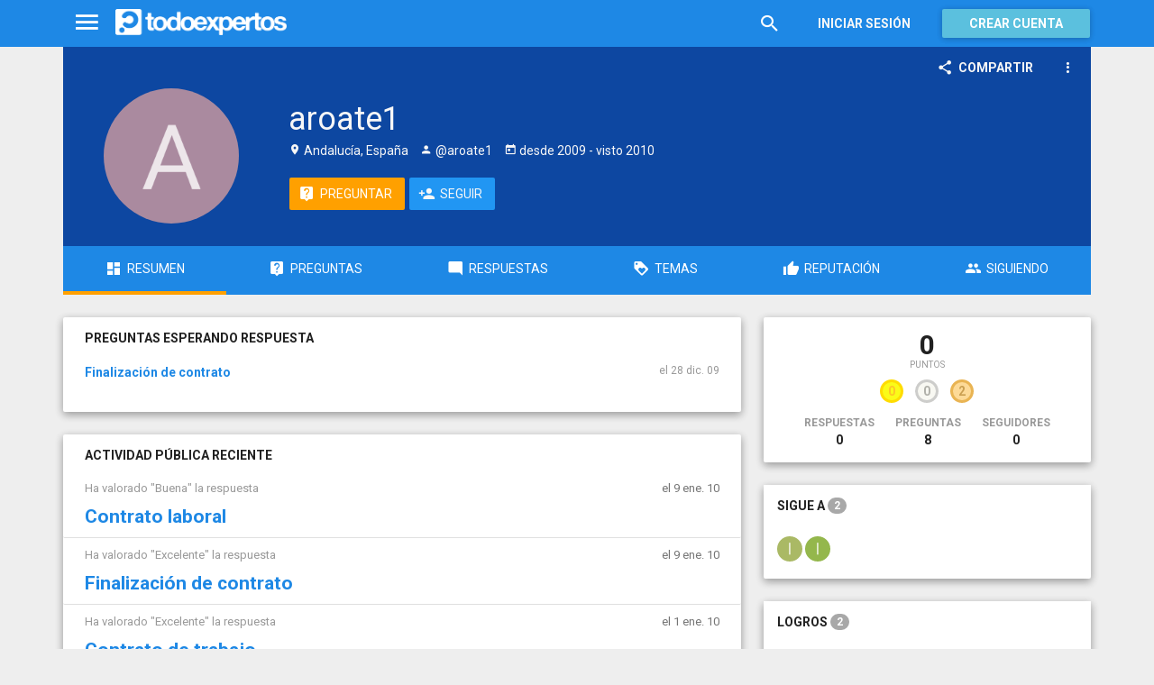

--- FILE ---
content_type: text/html; charset=utf-8
request_url: https://www.todoexpertos.com/usuarios/aroate1
body_size: 7129
content:


<!DOCTYPE html>
<html lang="es" itemscope itemtype="http://schema.org/ProfilePage">
<head profile="http://a9.com/-/spec/opensearch/1.1/">
    <meta charset="utf-8">
    <meta http-equiv="X-UA-Compatible" content="IE=edge">
    <meta name="viewport" content="width=device-width, initial-scale=1">
    <!-- Google Tag Manager -->
<script type="9f8f8f641e3e7cf797741f58-text/javascript">
(function(w,d,s,l,i){w[l]=w[l]||[];w[l].push({'gtm.start':
new Date().getTime(),event:'gtm.js'});var f=d.getElementsByTagName(s)[0],
j=d.createElement(s),dl=l!='dataLayer'?'&l='+l:'';j.async=true;j.src=
'https://www.googletagmanager.com/gtm.js?id='+i+dl;f.parentNode.insertBefore(j,f);
})(window,document,'script','dataLayer','GTM-WJZ7WJ22');</script>
<!-- End Google Tag Manager -->
    <meta name="robots" content="noindex, follow" />
    <meta property="todoexpertos:section" content="User" />
<meta property="todoexpertos:rootChannel" content="undefined" />
<meta property="todoexpertos:topicPath" content="undefined" />
<meta property="todoexpertos:testab" content="TestA" />

    <script type="application/ld+json">
    {  "@context" : "http://schema.org",
       "@type" : "WebSite",
       "name" : "Todoexpertos",
       "url" : "https://www.todoexpertos.com"
    }
    </script>
    <title>Perfil de aroate1 - Todoexpertos.com</title>
    
    <link rel="shortcut icon" type="image/png" href="/icon-192.png">
    <link rel="apple-touch-icon" type="image/png" href="/icon-192.png">
    <link rel="apple-touch-icon-precomposed" type="image/png" href="/icon-192.png">
    <link rel="manifest" href="/manifest.json">
    <meta name="theme-color" content="#1e88e5">
    <link href="/Content/site.min.css?v=638926217020000000" rel="stylesheet" type="text/css"/>
    
    <style>
        @import 'https://fonts.googleapis.com/css?family=Roboto:400,700';
    </style>

            <!-- html5shiv.min.js,matchMedia.js, respond.js : Bootstrap media queries -->
    <!-- matchMedia.js, matchMedia.addListener : Enquire.js -->
    <!--es5-shim.js,es5-sham.js: Fligth.js -->
    <!--[if lte IE 9]>
        <link rel="stylesheet" type="text/css" href="/Content/ie8-no-fouc.css"/>
    <![endif]-->
    <!--[if lt IE 9]>
        <script src="//cdnjs.cloudflare.com/ajax/libs/html5shiv/3.7.2/html5shiv.min.js" type="text/javascript"></script>
    <![endif]-->
    <script src="//cdnjs.cloudflare.com/ajax/libs/es5-shim/4.0.0/es5-shim.min.js" type="9f8f8f641e3e7cf797741f58-text/javascript"></script>
    <script src="//cdnjs.cloudflare.com/ajax/libs/es5-shim/4.0.0/es5-sham.min.js" type="9f8f8f641e3e7cf797741f58-text/javascript"></script>

<script src="/cassette.axd/script/45a356df8aab167e8e4f00203455533056828719/Scripts/lib/polyfills" type="9f8f8f641e3e7cf797741f58-text/javascript"></script>

    
    
    <meta name="description" content="Usuario de Todoexpertos.com" />
    <meta property="og:type" content="profile" />
<meta property="fb:app_id" content="300780002311" />
<meta property="fb:admins" content="100000696658024" />
<meta property="og:title" itemprop="name" content="aroate1" />
<meta property="og:url" content="https://www.todoexpertos.com/usuarios/aroate1" />
<meta property="og:image" itemprop="image primaryImageOfPage" content="https://blob2.todoexpertos.com/letters/A_132_200.png?v=1" />
<meta property="og:site_name" content="Todoexpertos" />
<meta property="profile:first_name" content="aroate1" />

    <link rel="canonical" href="https://www.todoexpertos.com/usuarios/aroate1" />


    <script type="9f8f8f641e3e7cf797741f58-text/javascript">
        (function(c,l,a,r,i,t,y){
            c[a]=c[a]||function(){(c[a].q=c[a].q||[]).push(arguments)};
            t=l.createElement(r);t.async=1;t.src="https://www.clarity.ms/tag/"+i;
            y=l.getElementsByTagName(r)[0];y.parentNode.insertBefore(t,y);
        })(window, document, "clarity", "script", "lczznz517o");
    </script>
    <link href="/opensearch.xml" rel="search" type="application/opensearchdescription+xml" title="Todoexpertos"/>
    <script type="9f8f8f641e3e7cf797741f58-text/javascript">document.documentElement.className = document.documentElement.className + ' ifjs'; //anti-fouc</script>
  <script src="https://unpkg.com/htmx.org@2.0.4" integrity="sha384-HGfztofotfshcF7+8n44JQL2oJmowVChPTg48S+jvZoztPfvwD79OC/LTtG6dMp+" crossorigin="anonymous" type="9f8f8f641e3e7cf797741f58-text/javascript"></script>
</head>
<body class="testa body-user auth-false">
    <!-- Google Tag Manager (noscript) -->
<noscript><iframe src="https://www.googletagmanager.com/ns.html?id=GTM-WJZ7WJ22"
                  height="0" width="0" style="display:none;visibility:hidden"></iframe></noscript>
<!-- End Google Tag Manager (noscript) -->
    <div id="fb-root"></div>
        <header class="navbar navbar-default navbar-fixed-top" role="navigation">
        <div class="container">

            <div class="navbar-header">
                <ul class="nav navbar-nav">
                    <li class="dropdown" id="navmenu">
                        <a href="#navmenu" class="dropdown-toggle" data-toggle="dropdown" title="MenÃº">
                            <i class="mdi-navigation-menu fa-2x"></i>
                        </a>
                        
<ul class="dropdown-menu main-nav-menu">
    <li class="visible-xs"><a href="/s"><i class="fa mdi-action-search fa-lg"></i>Buscar</a></li>
    <li role="presentation" class="dropdown-header explore">Descubre en Todoexpertos</li>
    <li><a href="/temas"><i class="fa mdi-maps-local-offer fa-lg"></i>Temas interesantes</a></li>
    <li><a href="/preguntas" title="Últimas preguntas formuladas en Todoexpertos.como"><i class="fa mdi-communication-live-help fa-lg"></i>Preguntas</a></li>
    <li><a href="/respuestas" title="Últimas preguntas contestadas en Todoexpertos.com"><i class="fa mdi-editor-mode-comment fa-lg"></i>Respuestas</a></li>
    <li><a href="/usuarios" title="Ranking global de expertos"><i class="fa mdi-social-school fa-lg"></i>Expertos</a></li>
    <li><a href="/logros" title="Lista de logros"><i class="fa mdi-action-stars fa-lg"></i>Logros</a></li>
</ul>



                    </li>
                </ul>
                <a class="navbar-brand" href="/" title="Todoexpertos.com - La respuesta estÃ¡ en internet"><span class="img"></span></a>
            </div>
            <div class="navbar-content navbar-right">
                    <ul class="nav navbar-nav hidden-xs hidden-sm">
        <li>
            <a data-toggle="collapse" href="#searchbox" aria-expanded="false" aria-controls="searchbox"><i class="fa mdi-action-search fa-1_8x"></i></a>
        </li>
        <li>
            <form id="searchbox"  class="search-form navbar-form navbar-left collapse" role="search" action="/s" method="POST">
                <input type="text" name="query" class="form-control js-search-box" maxlength="100" size="50" title="Buscar en todoexpertos.com" placeholder="Buscar en todoexpertos.com" autocomplete="off" value="" />
            </form>
        </li>

    </ul>
    <ul class="nav navbar-nav visible-sm">
        <li>
            <a href="/s"><i class="fa mdi-action-search fa-1_8x"></i></a>
        </li>
    </ul>

                


<a href="/account/login" id="btnLogin" data-id="popupLogin" class="btn btn-flat navbar-btn btn-white hidden-xs account-btn">Iniciar sesión</a>
<a href="/account/login" class="btn btn-info navbar-btn login-btn-xs btn-raised visible-xs account-btn"><strong>Entrar</strong></a>
<a href="/account/register" id="btnRegister" class="btn btn-info navbar-btn btn-raised hidden-xs account-btn"><strong>Crear cuenta</strong></a>



                
            </div>
        </div>
    </header>

    
    


    <div id="master" class="container user">
        


<div>
  
<div class="user-header-container">
        <div class="toolbar top-toolbar">
            <div class="share-button btn-dropdown-container">
        <button type="button" class="btn btn-icon btn-flat btn-white dropdown-toggle" data-toggle="dropdown" data-rel="tooltip" title="Compartir perfil de usuario">
            <i class="fa mdi-social-share fa-lg"></i><span>Compartir</span>
        </button>
        <ul class="dropdown-menu dropdown-menu-right" role="menu">
            <li role="presentation" class="dropdown-header">Compartir perfil de usuario</li>
                <li>
                        <button type="button" role="menuitem" class="js-sharetootheruser " title="Compartir con usuario de Todoexpertos"  data-aggregatetype="1" data-aggregateid="aroate1" data-entitytype="0" data-entityid="">
        <i class="fa fa-todoexpertos-symbol color-todoexpertos fa-3x"></i>&nbsp;Todoexpertos     </button>


                </li>
            <li>
                    <button class="js-sharefacebookbutton " data-url="https://www.todoexpertos.com/usuarios/aroate1" data-medium="share_fb_button" data-campaign="usershare" title="Compartir en Facebook" data-aggregatetype="1" data-aggregateid="aroate1" data-text="" data-entitytype="0" data-entityid="" data-socialtrack="True" type="button" role="menuitem">
        <i class="fa fa-3x fa-facebook-square color-facebook"></i>&nbsp;Facebook </button>
            </li>
            <li>
                    <button class="js-sharetwitterbutton " data-url="https://www.todoexpertos.com/usuarios/aroate1" data-medium="share_twitter_button" data-campaign="usershare" title="Compartir en Twitter" data-aggregatetype="1" data-aggregateid="aroate1" data-text="Perfil de aroate1 en #Todoexpertos" data-entitytype="0" data-entityid="" data-socialtrack="True" type="button" role="menuitem">
        <i class="fa fa-3x fa-twitter-square color-twitter"></i>&nbsp;Twitter </button>
            </li>
            <li>
                    <button class="js-sharegoogleplusbutton " data-url="https://www.todoexpertos.com/usuarios/aroate1" data-medium="share_gplus_button" data-campaign="usershare" title="Compartir en Google+" data-aggregatetype="1" data-aggregateid="aroate1" data-text="" data-entitytype="0" data-entityid="" data-socialtrack="True" type="button" role="menuitem">
        <i class="fa fa-3x fa-google-plus-square color-google-plus"></i>&nbsp;Google+ </button>
            </li>
        </ul>
    </div>


            <div class="btn-dropdown">
                <button type="button" class="btn btn-icon btn-white btn-flat dropdown-toggle" data-toggle="dropdown">
                    <i class="fa mdi-navigation-more-vert fa-lg"></i>
                </button>
                <ul class="dropdown-menu dropdown-menu-right" role="menu">
                    <li>
                            <span class="js-block-user" data-id="aroate1" data-entity="user">
        <button class="js-block-link " style="" data-toggle="" title="Bloquear"><i class="fa fa-ban"></i> <span>Bloquear</span></button>
        <button class="js-unblock-link " style="display:none" data-toggle="" title="Desbloquear"><i class="fa fa-check-square"></i> <span>Desbloquear</span></button>
    </span>

                    </li>
                    <li>
                            <button class=" js-createflag" data-toggle="" title="Marcar como inadecuado" data-target="1" data-id="aroate1" data-aggregateid="aroate1"><i class="fa mdi-content-flag"></i> <span>Marcar como inadecuado</span></button>

                    </li>
                </ul>
            </div>
    </div>

        <div class="user-header index">
        <div class="user-header-avatar">
            <a class="user-link" href="/usuarios/aroate1"><img alt="aroate1" class="avatar" itemprop="image" src="//blob2.todoexpertos.com/letters/A_132_200.png?v=1" /></a>
        </div>
        <div class="user-header-content">
            <h1 itemprop="name">aroate1</h1>

            <div class="extra-data">
                        <span class="location"><i class="fa mdi-maps-place"></i>&nbsp;Andalucía, España</span>

                    <span class="username"><i class="fa mdi-social-person"></i> @aroate1</span>

                    <span class="dates"><i class="fa mdi-action-today"></i> desde <time datetime="2009-12-28T16:44:15.0000000Z" itemprop="dateCreated"><span>2009</span></time> - visto <time datetime="2010-01-22T23:23:50.0000000Z"><span>2010</span></time></span>

                <div itemprop="contentLocation" itemscope="" itemtype="http://schema.org/Place"><div itemprop="address" itemscope="" itemtype="http://schema.org/PostalAddress"><meta content="ES" itemprop="addressCountry" /><meta content="Andalucía" itemprop="addressRegion" /></div></div>
            </div>
            <div class="external-links">
                
            </div>

            <div class="actions">

            <a class="btn btn-icon btn-accent" href="/preguntar?expertName=aroate1" rel="nofollow"><i class="fa mdi-communication-live-help fa-lg"></i><span>Preguntar</span></a>
    <span class="js-follow-user btn-dropdown-container" data-id="aroate1">

        <button class="btn btn-icon btn-follow btn-icon btn-primary js-btn-follow" style=""><i class="fa mdi-social-person-add fa-lg"></i><span>Seguir</span></button>

        <button style="display:none" type="button" class="btn js-btn-following btn-icon btn-follow btn-icon btn-primary dropdown-toggle" data-toggle="dropdown">
            <span>Siguiendo</span>
            <span style="display:none" class="js-notify-icon">
                <i class="fa mdi-content-mail"></i>
            </span>
            <span class="caret"></span>
        </button>
        <ul class="dropdown-menu" role="menu">
            <li class="js-btn-unnotify" style="display:none">
                <button type="button" role="menuitem"><i class="fa fa-times"></i>&nbsp;Dejar de recibir notificaciones</button>
            <li class="js-btn-notify" style="">
                <button type="button" role="menuitem"><i class="fa mdi-content-mail"></i>&nbsp;Recibir notificaciones</button>
            <li>
                <button type="button" role="menuitem" class="js-btn-unfollow"><i class="fa fa-ban"></i>&nbsp;Dejar de seguir</button>
        </ul>
    </span>
            </div>
        </div>
    </div>

      <ul class="nav nav-tabs nav-justified" id="user-nav">
    <li class="active"><a href="/usuarios/aroate1"><i class="fa mdi-action-dashboard fa-lg"></i><span>Resumen</span></a></li>
    <li class=""><a href="/usuarios/aroate1/preguntas-y-respuestas/preguntas"><i class="fa mdi-communication-live-help fa-lg"></i><span>Preguntas</span></a></li>
    <li class=""><a href="/usuarios/aroate1/preguntas-y-respuestas/respuestas"><i class="fa mdi-editor-mode-comment fa-lg"></i><span>Respuestas</span></a></li>
    <li class=""><a href="/usuarios/aroate1/temas"><i class="fa mdi-action-loyalty fa-lg"></i><span>Temas</span></a></li>
    <li class=""><a href="/usuarios/aroate1/reputacion"><i class="fa mdi-action-thumb-up fa-lg"></i><span>Reputación</span></a></li>
    <li class=""><a href="/usuarios/aroate1/seguidos"><i class="fa mdi-social-group fa-lg"></i><span>Siguiendo</span></a></li>
</ul>

</div>







    <div class="row">
        <div class="col-md-8 content-body">
            



    <div class="question-mini-list content-section-panel">
        <h4>Preguntas esperando respuesta</h4>
            <div class="row">
                <div class="col-sm-10">
                    <div class="title"><a href="/categorias/humanidades/derecho/derecho-laboral/respuestas/2283748/finalizacion-de-contrato">Finalización de contrato</a></div>
                </div>
                <div class="col-sm-2">
                    <div class="date pull-right">
                        <time class="js-relative-date" datetime="2009-12-28T18:06:21.0000000Z"><span>el 28 dic. 09</span></time>
                    </div>
                </div>
            </div>
    </div>


    <div class="recent-activity content-section-panel">
        <h4>Actividad pública reciente</h4>
        <div class="items-list">

        <div class="answer" data-toggle="scroll-item">
            <div class="header row">
                <div class="col-sm-10 context pull-left">
                    Ha valorado "Buena" la respuesta
                </div>
                <div class="col-sm-2 date pull-right"><time class="js-relative-date" datetime="2010-01-09T21:19:11.0000000Z"><span>el 9 ene. 10</span></time></div>
            </div>
                <h3 class="title"><a href="/categorias/humanidades/derecho/derecho-laboral/respuestas/2284764/contrato-laboral?selectedanswerid=2284764">Contrato laboral</a></h3>
        <div class="summary">
                <span class="author"><span class="user-info&#32;js-popover" data-placement="bottom" data-remotecontent="/usuarios/herraldex/miniprofile"><a class="username&#32;user-link" href="/usuarios/herraldex">herraldex</a></span> respondió: </span>
                        Se debe avisar con 15 días de antelación cuando el trabajador tiene más de 1 año de antigüedad en caso de que la empresa no le quiera renovar el contrato. Si vd es la empleada y no desea la continuidad del contrato no necesita el preaviso....
        </div>
    <div class="question-info">
        <div class="pull-left status">
                <div class="answers-count useful">
        <span class="fa mdi-editor-mode-comment"></span>
                <a href="/categorias/humanidades/derecho/derecho-laboral/respuestas/2284764/contrato-laboral">1  respuesta</a>

    </div>

            

        </div>
        <div class="pull-right question-info-buttons">
                <span class="add-answer-action"><a href="/categorias/humanidades/derecho/derecho-laboral/respuestas/2284764/contrato-laboral" class="btn btn-action btn-flat btn-sm">Responder</a></span>

        </div>
    </div>


        </div>
 
    

        <div class="answer" data-toggle="scroll-item">
            <div class="header row">
                <div class="col-sm-10 context pull-left">
                    Ha valorado "Excelente" la respuesta
                </div>
                <div class="col-sm-2 date pull-right"><time class="js-relative-date" datetime="2010-01-09T15:52:36.0000000Z"><span>el 9 ene. 10</span></time></div>
            </div>
                <h3 class="title"><a href="/categorias/humanidades/derecho/derecho-laboral/respuestas/2285235/finalizacion-de-contrato?selectedanswerid=2285235">Finalización de contrato</a></h3>
        <div class="summary">
                <span class="author"><span class="user-info&#32;js-popover" data-placement="bottom" data-remotecontent="/usuarios/iures3000/miniprofile"><a class="username&#32;user-link" href="/usuarios/iures3000">iures3000</a></span> respondió: </span>
                        El preaviso es obligatorio, pero depende del convenio al que pertenezcas, será de una determinada duración o de otra. Ya sabes que hay que atender a lo que disponga el convenio, con prioridad incluso a lo que se establezca en el Estatuto de los...
        </div>
    <div class="question-info">
        <div class="pull-left status">
                <div class="answers-count useful">
        <span class="fa mdi-editor-mode-comment"></span>
                <a href="/categorias/humanidades/derecho/derecho-laboral/respuestas/2285235/finalizacion-de-contrato">1  respuesta</a>

    </div>

            

        </div>
        <div class="pull-right question-info-buttons">
                <span class="add-answer-action"><a href="/categorias/humanidades/derecho/derecho-laboral/respuestas/2285235/finalizacion-de-contrato" class="btn btn-action btn-flat btn-sm">Responder</a></span>

        </div>
    </div>


        </div>
 
    

        <div class="answer" data-toggle="scroll-item">
            <div class="header row">
                <div class="col-sm-10 context pull-left">
                    Ha valorado "Excelente" la respuesta
                </div>
                <div class="col-sm-2 date pull-right"><time class="js-relative-date" datetime="2010-01-01T02:43:04.0000000Z"><span>el 1 ene. 10</span></time></div>
            </div>
                <h3 class="title"><a href="/categorias/humanidades/derecho/derecho-laboral/respuestas/2284750/contrato-de-trabajo?selectedanswerid=2284750">Contrato de trabajo</a></h3>
        <div class="summary">
                <span class="author"><span class="user-info&#32;js-popover" data-placement="bottom" data-remotecontent="/usuarios/inesmarar/miniprofile"><a class="username&#32;user-link" href="/usuarios/inesmarar">inesmarar</a></span> respondió: </span>
                        Solo tienes que comunicarlo el último día de tu contrato, ya que tu antigüedad es menor al año y hazlo por escrito diciendo que no quieres renovar y que por ello eres fin de contrato. Te tendrán que indemnizar más darte tu finiquito y los papeles del...
        </div>
    <div class="question-info">
        <div class="pull-left status">
                <div class="answers-count useful">
        <span class="fa mdi-editor-mode-comment"></span>
                <a href="/categorias/humanidades/derecho/derecho-laboral/respuestas/2284750/contrato-de-trabajo">1  respuesta</a>

    </div>

            

        </div>
        <div class="pull-right question-info-buttons">
                <span class="add-answer-action"><a href="/categorias/humanidades/derecho/derecho-laboral/respuestas/2284750/contrato-de-trabajo" class="btn btn-action btn-flat btn-sm">Responder</a></span>

        </div>
    </div>


        </div>
 
    

        <div class="question" data-toggle="scroll-item">
            <div class="header row">
                <div class="col-sm-10 context pull-left">
                    Ha preguntado en el tema   en 
    <strong><span class="js-popover" data-placement="bottom" data-remotecontent="/temas/473/miniprofile"><a href="/temas/derecho-laboral" rel="tag">Derecho Laboral</a></span></strong>

                </div>
                <div class="col-sm-2 date pull-right"><time class="js-relative-date" datetime="2009-12-28T18:06:21.0000000Z"><span>el 28 dic. 09</span></time></div>
            </div>
                    <h3 class="title">
            <a href="/categorias/humanidades/derecho/derecho-laboral/respuestas/2283748/finalizacion-de-contrato">Finalización de contrato</a>
        </h3>
        <div class="summary">
            Hola mi nombre es aroa quisiera saber si debo avisar a la empresa 15 días antes de la finalización del contrato ya que no quiero renovarlo, ¿Se termina el 14 de enero si es así los días festivos no cuentan no? ¿Al negarme a renovar el contrato es...
        </div>
    <div class="question-info">
        <div class="pull-left status">
                <div class="answers-count ">
        <span class="fa mdi-editor-mode-comment"></span>
                <a href="/categorias/humanidades/derecho/derecho-laboral/respuestas/2283748/finalizacion-de-contrato">1  respuesta</a>

    </div>

            

        </div>
        <div class="pull-right question-info-buttons">
                <span class="add-answer-action"><a href="/categorias/humanidades/derecho/derecho-laboral/respuestas/2283748/finalizacion-de-contrato" class="btn btn-action btn-flat btn-sm">Responder</a></span>

        </div>
    </div>

        </div>
 
    

        <div class="answer" data-toggle="scroll-item">
            <div class="header row">
                <div class="col-sm-10 context pull-left">
                    Ha valorado "Buena" la respuesta
                </div>
                <div class="col-sm-2 date pull-right"><time class="js-relative-date" datetime="2009-12-28T17:42:49.0000000Z"><span>el 28 dic. 09</span></time></div>
            </div>
                <h3 class="title"><a href="/categorias/negocios/empleo/respuestas/2283709/terminacion-de-contrato?selectedanswerid=2283709">Terminación de contrato</a></h3>
        <div class="summary">
                <span class="author"><span class="user-info&#32;js-popover" data-placement="bottom" data-remotecontent="/usuarios/famontero/miniprofile"><a class="username&#32;user-link" href="/usuarios/famontero">famontero</a></span> respondió: </span>
                        Si el día 14 de enero terminas el contrato, pues deja que te liquiden y que te den toda la documentación del paro, sino te dicen nada en un mes, antes del día 14 de enero y llega el día 14 y también se les pasa, automáticamente eres fijo, yo te...
        </div>
    <div class="question-info">
        <div class="pull-left status">
                <div class="answers-count useful">
        <span class="fa mdi-editor-mode-comment"></span>
                <a href="/categorias/negocios/empleo/respuestas/2283709/terminacion-de-contrato">1  respuesta</a>

    </div>

            

        </div>
        <div class="pull-right question-info-buttons">
                <span class="add-answer-action"><a href="/categorias/negocios/empleo/respuestas/2283709/terminacion-de-contrato" class="btn btn-action btn-flat btn-sm">Responder</a></span>

        </div>
    </div>


        </div>
 
    

        <div class="user" data-toggle="scroll-item">
            <div class="header row has-users">
                <div class="col-sm-10 context pull-left">
                    Ha empezado a seguir a <span class="user-info&#32;js-popover" data-placement="bottom" data-remotecontent="/usuarios/inesmarar/miniprofile"><a class="username&#32;user-link" href="/usuarios/inesmarar"><img alt="inesmarar" class="avatar-titled&#32;avatar" src="//blob2.todoexpertos.com/letters/I_177_48.png?v=1" /><span class="username">inesmarar</span></a></span>
                </div>
                <div class="col-sm-2 date pull-right"><time class="js-relative-date" datetime="2009-12-28T16:45:15.0000000Z"><span>el 28 dic. 09</span></time></div>
            </div>
        </div>
 
    

        <div class="user" data-toggle="scroll-item">
            <div class="header row has-users">
                <div class="col-sm-10 context pull-left">
                    Ha empezado a seguir a <span class="user-info&#32;js-popover" data-placement="bottom" data-remotecontent="/usuarios/iures3000/miniprofile"><a class="username&#32;user-link" href="/usuarios/iures3000"><img alt="iures3000" class="avatar-titled&#32;avatar" src="//blob2.todoexpertos.com/letters/I_105_48.png?v=1" /><span class="username">iures3000</span></a></span>
                </div>
                <div class="col-sm-2 date pull-right"><time class="js-relative-date" datetime="2009-12-28T16:45:15.0000000Z"><span>el 28 dic. 09</span></time></div>
            </div>
        </div>
 
    
        </div>
    </div>
















        </div>
        <div class="col-md-4">
            

        <div class="aside-panel">
        <div class="content score-panel">
            <a class="unstyled" href="/usuarios/aroate1/reputacion">
                <div class="score">
                    <div class="points">0</div>
                    <div class="smallcaps">Puntos</div>
                </div>
            </a>
            <div class="level">
                

                <a class="unstyled" href="/usuarios/aroate1/logros">
                    <span class="badges">
                        <span class="fa-badge badge-xs gold" title="Logros de oro">
                            <span class="fa-badge-circle">
                                <span class="fa-badge-content">0</span>
                            </span>
                        </span>

                        <span class="fa-badge badge-xs silver" title="Logros de plata">
                            <span class="fa-badge-circle">
                                <span class="fa-badge-content">0</span>
                            </span>
                        </span>

                        <span class="fa-badge badge-xs bronze" title="Logros de bronce">
                            <span class="fa-badge-circle">
                                <span class="fa-badge-content">2</span>
                            </span>
                        </span>

                    </span>
                </a>
            </div>

            <div class="stats">
                <div class="stat">
                    <a class="unstyled" href="/usuarios/aroate1/preguntas-y-respuestas/respuestas">
                        <span class="smallcaps">Respuestas</span><br />
                        <span>0</span>
                    </a>
                </div>
                <div class="stat">
                    <a class="unstyled" href="/usuarios/aroate1/preguntas-y-respuestas/preguntas">
                        <span class="smallcaps">Preguntas</span><br />
                        <span>8</span>
                    </a>
                </div>
                <div class="stat">
                    <a class="unstyled" href="/usuarios/aroate1/seguidores">
                        <span class="smallcaps">Seguidores</span><br />
                        <span>0</span>
                    </a>
                </div>
            </div>
        </div>
    </div>

    
        <div class="aside-panel">
        <h4>
            <a href="/usuarios/aroate1/seguidos">
                    Sigue a 
         <span class="badge badge-count">2</span>

            </a>
        </h4>
        <div class="content">
            <div class="aside-user-icons-list">
                    <span class="user-item">
                        <span class="user-info" data-toggle="tooltip"><a class="user-link" href="/usuarios/inesmarar" title="inesmarar"><img alt="inesmarar" class="avatar" src="//blob2.todoexpertos.com/letters/I_177_48.png?v=1" /></a></span>
                    </span>
                    <span class="user-item">
                        <span class="user-info" data-toggle="tooltip"><a class="user-link" href="/usuarios/iures3000" title="iures3000"><img alt="iures3000" class="avatar" src="//blob2.todoexpertos.com/letters/I_105_48.png?v=1" /></a></span>
                    </span>
              
            </div>
        </div>
    </div>

    
        <div class="aside-panel">
      <h4><a href="/usuarios/aroate1/logros">Logros         <span class="badge badge-count">2</span>
</a></h4>
        <div class="content">
            <div class="badge-summary-list">

                  <a class="unstyled" href="/usuarios/aroate1/logros/FirstYear">
                        <span class="bronze&#32;fa-badge" title="Novel"><span class="fa-badge-circle"><i class="fa-badge-content fa badge-FirstYear"></i></span></span>
                        </a>
                  <a class="unstyled" href="/usuarios/aroate1/logros/FirstValuatedQuestion">
                        <span class="bronze&#32;fa-badge" title="Aprendiz"><span class="fa-badge-circle"><i class="fa-badge-content fa badge-FirstValuatedQuestion"></i></span></span>
                        </a>

              <nav class="nav-all"><a href="/usuarios/aroate1/logros">Ver todos »</a></nav>
            </div>
        </div>

    </div>

    



        </div>
    </div>
</div>


    </div>
        <footer class="footer">
        <div class="container">
            <div class="row">
                <div class="col-xs-12">
                    <nav>
                        <div class="links">
                            <a title="Tu pÃ¡gina de inicio de preguntas y respuestas" href="/">Inicio</a> |
                            <a title="Acerca de Todoexpertos" href="/acerca-de">Sobre nosotros</a> |
                            <a title="Ayuda de Todoexpertos" href="/ayuda">Ayuda</a> |
                            <a title="Blog de Todoexpertos" href="https://blog.todoexpertos.com">Blog</a> |
                            <a title="Contacto con Todoexpertos" href="/contacto">Contacto</a> |
                            <a title="Condiciones de uso de Todoexpertos" href="/condiciones">Condiciones de uso</a> |
                            <a title="DeclaraciÃ³n de privacidad de Todoexpertos" href="/privacidad">Privacidad y cookies</a>

                        </div>
                    </nav>
                </div>
                <div class="col-xs-12 social-links">

                    <strong>Â¡SÃ­guenos!</strong>
                    <a href="https://twitter.com/todoexpertos" target="_blank" class="unlink" title="Twitter"><i class="fa fa-twitter-square color-twitter"></i></a>
                    <a href="https://www.facebook.com/todoexpertos" target="_blank" class="unlink" title="Facebook"><i class="fa fa-facebook-square color-facebook"></i></a>
                    <a href="https://plus.google.com/+todoexpertos" target="_blank" class="unlink" title="Google+"><i class="fa fa-google-plus-square color-google-plus"></i></a>
                    <span>&copy; 2026 Todoexpertos.com.</span>
                    <span style="color: #eeeeee" >v4.2.51120.1</span>
                </div>
            </div>
        </div>
    </footer>

    
    <script id="js-required-views" type="text/template">["views/shared/suggestionlists","views/shared/_layout"]</script>

<script src="/cassette.axd/script/2754113935ab1ecb52ff0252c66d0f76c81e72dd/Scripts/lib/require" type="9f8f8f641e3e7cf797741f58-text/javascript"></script>
<script type="9f8f8f641e3e7cf797741f58-text/javascript">require(["views/shared/app"])</script>

<script src="/cdn-cgi/scripts/7d0fa10a/cloudflare-static/rocket-loader.min.js" data-cf-settings="9f8f8f641e3e7cf797741f58-|49" defer></script><script defer src="https://static.cloudflareinsights.com/beacon.min.js/vcd15cbe7772f49c399c6a5babf22c1241717689176015" integrity="sha512-ZpsOmlRQV6y907TI0dKBHq9Md29nnaEIPlkf84rnaERnq6zvWvPUqr2ft8M1aS28oN72PdrCzSjY4U6VaAw1EQ==" data-cf-beacon='{"version":"2024.11.0","token":"767a8c0b23bb46feaea1c78a73f6f1ea","server_timing":{"name":{"cfCacheStatus":true,"cfEdge":true,"cfExtPri":true,"cfL4":true,"cfOrigin":true,"cfSpeedBrain":true},"location_startswith":null}}' crossorigin="anonymous"></script>
</body>
</html>






